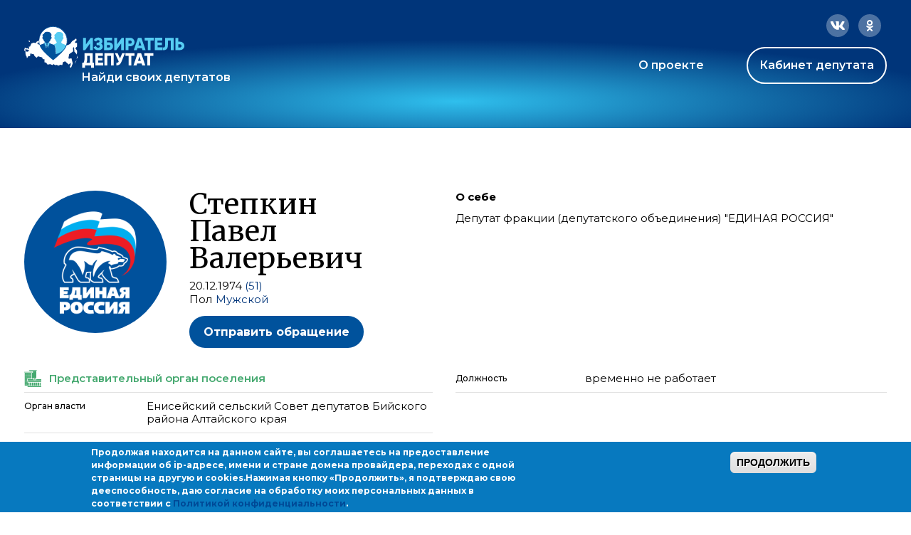

--- FILE ---
content_type: text/css
request_url: https://ideputat.er.ru/sites/all/modules/idepvoting/idepvoting.css?t49s5p
body_size: 337
content:
body.front ul.menu li.menu-mlid-761 {
  display: none !important;
}

.idepvoting-vote-form-wrapper select {
  font-size: 100% !important;
}

.voting-notifocation-wrapper {
  display: block;
  box-sizing: border-box;
  margin-top: 0;
  margin-bottom: 50px;
}

.idepvoting-btn-home {
  background-color: #0e7dc5;
  border: 1px solid #fff;
  border-radius: 100px;
  color: #fff;
  font-size: 24px;
  font-weight: 600;
  margin: 0;
  line-height: 40px;
  cursor: pointer;
  padding: 12px 28px;
}
@media (max-width: 488px) {
  .idepvoting-btn-home {
    font-size: 14px;
  }
}

.idepvoting-btn-home:hover {
  color: #fff;
  text-decoration: none;
  background-color: #3aadf7;
}

div#votecounter {
  padding-top: 16px;
}

.page-node-1743138 .field-content h2,
.page-node-1743138 .field-content h3,
.page-node-1743138 .field-content p {
  padding: 0;
  margin: 0;
}
.page-node-1743138 .field-content br {
  display: none;
}
.page-node-1743138 .field-content h2 {
  margin-top: 30px;
  margin-bottom: 20px;
}
.page-node-1743138 .field-content h3 {
  margin-top: 25px;
  margin-bottom: 10px;
}
.page-node-1743138 .field-content p {
  margin-top: 10px;
  margin-bottom: 10px;
}
